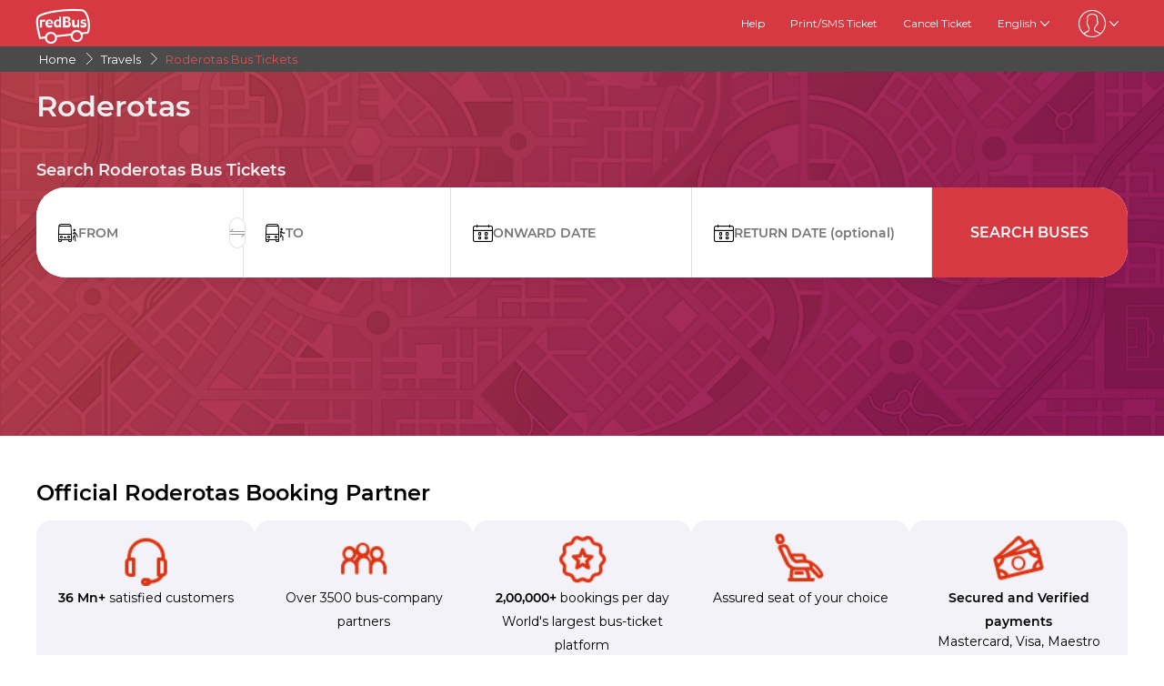

--- FILE ---
content_type: text/html; charset=utf-8
request_url: https://www.redbus.com/bus-travels/roderotas
body_size: 10575
content:
<!DOCTYPE html>
        <html lang="en">
        <head>
               <title>Roderotas Bus Tickets Online | Roderotas bus schedule, fare, and routes</title>
               <link rel="canonical" href="https://www.redbus.com/bus-travels/roderotas">
               <meta http-equiv="content-type" content="text/html; charset=UTF-8">
               <meta name="viewport" content="initial-scale=1.0">
               <meta name="description" content=" Book Roderotas tickets online on redBus. Over 180 million bus trips are booked using redBus by 23+ million travelers. Check Roderotas bus timings, bus fare, and routes!.">
               <meta name="classification" content="Travel">
               
                <meta property="og:type" content="website" />
                <meta property="og:description" content=" Book Roderotas tickets online on redBus. Over 180 million bus trips are booked using redBus by 23+ million travelers. Check Roderotas bus timings, bus fare, and routes!.">
                <meta property="og:site_name" content="redBus" />
                <meta property="og:image" content="https://www.redbus.id/seoassets/redbus_logo.png">
                <meta property="og:image:type" content="image/png" />
                <meta property="og:image:width" content="200" />
                <meta property="og:image:height" content="200" />
                <meta property="og:url" content="https://www.redbus.com/red-bus/bus-travels/roderotas">
                <meta property="og:title" content="Roderotas Bus Tickets Online | Roderotas bus schedule, fare, and routes">
                <meta name="robots" content="index, follow">
                
                <link rel="shortcut icon" type="image/ico" href="/seoassets/favicon.ico">
                <link rel="preload" href="/seoassets/fonts/Montserrat-Regular.woff2" as="font" type="font/woff2" crossorigin>
                <link rel="preload" href="/seoassets/fonts/Montserrat-SemiBold.woff2" as="font" type="font/woff2" crossorigin>
                <link rel="preload" as="font" href="/seoassets/fonts/icomoon.woff?ge98hm" type="font/woff2" crossorigin="anonymous">
                <link rel="preload stylesheet" as="style" href="/seoassets/dcr_operators.css?v=1758625855637">
                <link rel="preconnect" href="https://s1.rdbuz.com">
                <link rel="preconnect" href="https://s2.rdbuz.com">
                <link rel="preconnect" href="https://s3.rdbuz.com">
                <script src="/seoassets/dcr_operators.js?v=1758625855637" defer></script>
                <style>*{margin:0;padding:0;font-family:Montserrat,sans-serif}html{scroll-behavior:smooth;}#c_scrollToTop{position:fixed;right:10px;bottom:10px;z-index:9999;cursor:pointer;width:50px;height:50px;background-color:#3498db;text-indent:-9999px;display:none;-webkit-border-radius:60px;-moz-border-radius:60px;border-radius:60px}#c_scrollToTop>span{position:absolute;top:50%;left:50%;margin-left:-8px;margin-top:-12px;height:0;width:0;border:8px solid transparent;border-bottom-color:#fff}</style>
                
                
                
                
                <style>
                    .sr_only {
                        position: absolute;
                        width: 1px;
                        height: 1px;
                        padding: 0;
                        margin: -1px;
                        overflow: hidden;
                        clip: rect(0, 0, 0, 0);
                        white-space: nowrap;
                        border-width: 0;
                    }
                </style>
        </head>
        <body>
            <div id="root"><div><div class="D121_header_wrapper"><header class="D121_header"><div class="D121_header_container"><div class="head-wrap"><a href="https://www.redbus.com/" title="redBus_home" class="D121_redbus_home_anchor"> <i class="icon icon-redBus_Logo D121_logo_main"></i> </a><nav class="D121_product_nav mob-hide"></nav><nav class="D121_options_nav options-nav mob-hide"><a class="D121_options_nav_a" href="https://www.redbus.com/info/redcare"> <!-- -->Help<!-- --> </a><a class="D121_options_nav_a" href="https://www.redbus.com/Home/PrintTicket"> <!-- -->Print/SMS Ticket<!-- --> </a><a class="D121_options_nav_a" href="https://www.redbus.com/Cancellation"> <!-- -->Cancel Ticket<!-- --> </a><span class="D121_options_nav_a">English<i class="icon icon-down D121_icon_down"></i></span><span class="D121_options_nav_a"><i class="icon D121_icon_userlogo icon-userprofile"></i><i class="icon icon-down D121_icon_down"></i></span></nav><div id="D121_dropPopover" class="D121_dropPopover "></div><div id="D121_signupDrop" class="D121_signupDrop "></div></div></div></header></div><div class="C122_breadCrumb"><nav aria-label="Breadcrumb" class="C122_headerContainer"><ol itemscope="" itemType="https://schema.org/BreadcrumbList"><li itemProp="itemListElement" itemscope="" itemType="https://schema.org/ListItem"><a itemProp="item" href="https://www.redbus.com/"><span itemProp="name">Home</span></a><span class="DC122_arrow"><i class="icon icon-right"></i></span><meta itemProp="position" content="1"/></li><li itemProp="itemListElement" itemscope="" itemType="https://schema.org/ListItem"><a itemProp="item" href="/bus-travels/operators-directory"><span itemProp="name">Travels</span></a><span class="DC122_arrow"><i class="icon icon-right"></i></span><meta itemProp="position" content="2"/></li><li itemProp="itemListElement" itemscope="" itemType="https://schema.org/ListItem"><span itemProp="name">Roderotas Bus Tickets</span><meta itemProp="position" content="3"/></li></ol><div class="C122_fareStarts"></div></nav></div><div class="D120_wrap_v2" style="background-image:url(&quot;https://s3.rdbuz.com/Images/carousel/Hero_Tweak.png&quot;);background-position-y:bottom"><div class="D120_search_container_v2"><div class="D120_search_h1_wrap_v2"><h1 class ="D120_search_h1 D120_default"  id ="toc_id_2"> Roderotas </h1></div><div style="height:32px" id="D120_ratings" class="DC120_wrapper"></div><div class="D120_search_h2_wrap_v2 D120_default"><h2 class ="D120_subheading"  > Search Roderotas Bus Tickets </h2></div><div class="D120_search_widget_v2" id="DC120_sw_main"><div class="D120_search_input_wrap_v2"> <span class="D120_icon_input_v2 icon icon-source"></span><div class="autocomplete_wrap"><label class="sr_only" for="txtSource">FROM</label><input type="text" autoComplete="off" id="txtSource" placeholder="FROM" class="autoselect_input_blur" required="" size="16" value=""/></div><input type="hidden" id="srcid"/><div class="swap-SD"><i class="icon icon-doublearrow D120_swap"></i></div></div><div class="D120_search_input_wrap_v2"> <span class="D120_icon_input_v2 icon icon-desti"></span><div class="autocomplete_wrap"><label class="sr_only" for="txtDestination">TO</label><input type="text" autoComplete="off" id="txtDestination" placeholder="TO" class="autoselect_input_blur" required="" size="16" value=""/></div><input type="hidden" id="destid"/></div><div class="D120_search_input_wrap_v2"><span class="icon icon-calender-new iconcustom D120_icon_input_v2"></span><label class="sr_only" for="txtOnwardCalendar">ONWARD DATE</label><input type="text" id="txtOnwardCalendar" autoComplete="off" placeholder="ONWARD DATE" value=""/><div id="onward" style="position:absolute;top:101px;left:0px;width:360px;z-index:9999"><div class="calwid__wrap hide"><div class="calwid__header"><button class="calwid__btn-prev-month" disabled=""><svg height="16px" xmlns="http://www.w3.org/2000/svg" viewBox="0 0 100 100" style="fill:rgb(35, 31, 32)"><path d="M74.67,100a2.49,2.49,0,0,1-1.77-.73L28,54.37a6,6,0,0,1,0-8.49l45-45a2.5,2.5,0,0,1,3.54,3.54l-45,45a1,1,0,0,0,0,1.42L76.44,95.74A2.5,2.5,0,0,1,74.67,100Z"></path></svg></button><span class="calwid__year-month">Nov 2025</span><button class="calwid__btn-next-month"><svg height="16px" xmlns="http://www.w3.org/2000/svg" viewBox="0 0 100 100" style="fill:rgb(35, 31, 32)"><path d="M25.53,0.13A2.49,2.49,0,0,1,27.3.86L72.21,45.77a6,6,0,0,1,0,8.49l-45,45a2.5,2.5,0,1,1-3.54-3.54l45-45a1,1,0,0,0,0-1.42L23.76,4.39A2.5,2.5,0,0,1,25.53.13Z"></path></svg></button></div><div class="calwid__day__names-grid"><span class="calwid__day-header">Mon</span><span class="calwid__day-header">Tue</span><span class="calwid__day-header">Wed</span><span class="calwid__day-header">Thu</span><span class="calwid__day-header">Fri</span><span class="calwid__day-header">Sat</span><span class="calwid__day-header">Sun</span></div><div class="calwid__days-grid"><span class="calwid__day empty"></span><span class="calwid__day empty"></span><span class="calwid__day empty"></span><span class="calwid__day empty"></span><span class="calwid__day empty"></span><span class="calwid__day today selected" data-date="2025-11-01">1</span><span class="calwid__day weekend-day " data-date="2025-11-02">2</span><span class="calwid__day  " data-date="2025-11-03">3</span><span class="calwid__day  " data-date="2025-11-04">4</span><span class="calwid__day  " data-date="2025-11-05">5</span><span class="calwid__day  " data-date="2025-11-06">6</span><span class="calwid__day  " data-date="2025-11-07">7</span><span class="calwid__day weekend-day " data-date="2025-11-08">8</span><span class="calwid__day weekend-day " data-date="2025-11-09">9</span><span class="calwid__day  " data-date="2025-11-10">10</span><span class="calwid__day  " data-date="2025-11-11">11</span><span class="calwid__day  " data-date="2025-11-12">12</span><span class="calwid__day  " data-date="2025-11-13">13</span><span class="calwid__day  " data-date="2025-11-14">14</span><span class="calwid__day weekend-day " data-date="2025-11-15">15</span><span class="calwid__day weekend-day " data-date="2025-11-16">16</span><span class="calwid__day  " data-date="2025-11-17">17</span><span class="calwid__day  " data-date="2025-11-18">18</span><span class="calwid__day  " data-date="2025-11-19">19</span><span class="calwid__day  " data-date="2025-11-20">20</span><span class="calwid__day  " data-date="2025-11-21">21</span><span class="calwid__day weekend-day " data-date="2025-11-22">22</span><span class="calwid__day weekend-day " data-date="2025-11-23">23</span><span class="calwid__day  " data-date="2025-11-24">24</span><span class="calwid__day  " data-date="2025-11-25">25</span><span class="calwid__day  " data-date="2025-11-26">26</span><span class="calwid__day  " data-date="2025-11-27">27</span><span class="calwid__day  " data-date="2025-11-28">28</span><span class="calwid__day weekend-day " data-date="2025-11-29">29</span><span class="calwid__day weekend-day " data-date="2025-11-30">30</span></div></div></div></div><div class="D120_search_input_wrap_v2"><span class="icon icon-calender-new iconcustom D120_icon_input_v2"></span><label class="sr_only" for="txtReturnCalendar">RETURN DATE</label><input type="text" id="txtReturnCalendar" autoComplete="off" placeholder="RETURN DATE (optional)"/><div id="return" style="position:absolute;top:101px;left:0px;width:360px;z-index:9999"><div class="calwid__wrap hide"><div class="calwid__header"><button class="calwid__btn-prev-month" disabled=""><svg height="16px" xmlns="http://www.w3.org/2000/svg" viewBox="0 0 100 100" style="fill:rgb(35, 31, 32)"><path d="M74.67,100a2.49,2.49,0,0,1-1.77-.73L28,54.37a6,6,0,0,1,0-8.49l45-45a2.5,2.5,0,0,1,3.54,3.54l-45,45a1,1,0,0,0,0,1.42L76.44,95.74A2.5,2.5,0,0,1,74.67,100Z"></path></svg></button><span class="calwid__year-month">Nov 2025</span><button class="calwid__btn-next-month"><svg height="16px" xmlns="http://www.w3.org/2000/svg" viewBox="0 0 100 100" style="fill:rgb(35, 31, 32)"><path d="M25.53,0.13A2.49,2.49,0,0,1,27.3.86L72.21,45.77a6,6,0,0,1,0,8.49l-45,45a2.5,2.5,0,1,1-3.54-3.54l45-45a1,1,0,0,0,0-1.42L23.76,4.39A2.5,2.5,0,0,1,25.53.13Z"></path></svg></button></div><div class="calwid__day__names-grid"><span class="calwid__day-header">Mon</span><span class="calwid__day-header">Tue</span><span class="calwid__day-header">Wed</span><span class="calwid__day-header">Thu</span><span class="calwid__day-header">Fri</span><span class="calwid__day-header">Sat</span><span class="calwid__day-header">Sun</span></div><div class="calwid__days-grid"><span class="calwid__day empty"></span><span class="calwid__day empty"></span><span class="calwid__day empty"></span><span class="calwid__day empty"></span><span class="calwid__day empty"></span><span class="calwid__day today selected" data-date="2025-11-01">1</span><span class="calwid__day weekend-day " data-date="2025-11-02">2</span><span class="calwid__day  " data-date="2025-11-03">3</span><span class="calwid__day  " data-date="2025-11-04">4</span><span class="calwid__day  " data-date="2025-11-05">5</span><span class="calwid__day  " data-date="2025-11-06">6</span><span class="calwid__day  " data-date="2025-11-07">7</span><span class="calwid__day weekend-day " data-date="2025-11-08">8</span><span class="calwid__day weekend-day " data-date="2025-11-09">9</span><span class="calwid__day  " data-date="2025-11-10">10</span><span class="calwid__day  " data-date="2025-11-11">11</span><span class="calwid__day  " data-date="2025-11-12">12</span><span class="calwid__day  " data-date="2025-11-13">13</span><span class="calwid__day  " data-date="2025-11-14">14</span><span class="calwid__day weekend-day " data-date="2025-11-15">15</span><span class="calwid__day weekend-day " data-date="2025-11-16">16</span><span class="calwid__day  " data-date="2025-11-17">17</span><span class="calwid__day  " data-date="2025-11-18">18</span><span class="calwid__day  " data-date="2025-11-19">19</span><span class="calwid__day  " data-date="2025-11-20">20</span><span class="calwid__day  " data-date="2025-11-21">21</span><span class="calwid__day weekend-day " data-date="2025-11-22">22</span><span class="calwid__day weekend-day " data-date="2025-11-23">23</span><span class="calwid__day  " data-date="2025-11-24">24</span><span class="calwid__day  " data-date="2025-11-25">25</span><span class="calwid__day  " data-date="2025-11-26">26</span><span class="calwid__day  " data-date="2025-11-27">27</span><span class="calwid__day  " data-date="2025-11-28">28</span><span class="calwid__day weekend-day " data-date="2025-11-29">29</span><span class="calwid__day weekend-day " data-date="2025-11-30">30</span></div></div></div></div><button class="D120_search_btn_v2 searchBuses"> <!-- -->Search Buses<!-- --> </button></div></div></div><div class="DC_221_data_wrap"><div><h2 class ="D221_heading"  id ="toc_id_3"> Official Roderotas Booking partner </h2></div><div class="DC221_layout"><div class="DC_221_data"><img src="https://s1.rdbuz.com/seo/image/support.webp" loading="lazy" width="auto" height="60" alt="&lt;strong&gt;36 Mn+&lt;/strong&gt; satisfied customers"/><div class="DC_221_text"><p><strong>36 Mn+</strong> satisfied customers</p></div></div><div class="DC_221_data"><img src="https://s1.rdbuz.com/seo/image/group.webp" loading="lazy" width="auto" height="60" alt="Over 3500 bus-company partners"/><div class="DC_221_text"><p>Over 3500 bus-company partners</p></div></div><div class="DC_221_data"><img src="https://s1.rdbuz.com/seo/image/offers.webp" loading="lazy" width="auto" height="60" alt="&lt;strong&gt;2,00,000+&lt;/strong&gt; bookings per day&lt;br&gt;World&#x27;s largest bus-ticket platform"/><div class="DC_221_text"><p><strong>2,00,000+</strong> bookings per day<br>World's largest bus-ticket platform</p></div></div><div class="DC_221_data"><img src="https://s1.rdbuz.com/seo/image/rec_seat.webp" loading="lazy" width="auto" height="60" alt="Assured seat of your choice"/><div class="DC_221_text"><p>Assured seat of your choice</p></div></div><div class="DC_221_data"><img src="https://s1.rdbuz.com/seo/image/payment.webp" loading="lazy" width="auto" height="60" alt="&lt;strong&gt;Secured and Verified payments&lt;/strong&gt;"/><div class="DC_221_text"><p><strong>Secured and Verified payments</strong></p><div class="MC_221_pay_wrap"><span>mastercard<!-- -->, </span><span>visa<!-- -->, </span><span>maestro</span></div></div></div></div></div><div class="D117_main D117_container"><div><h2 class ="D117_table_h2"  id ="toc_id_4"> Roderotas Bus Routes & Timings </h2></div><div class="route_link"><div class="route_details"><a href="/bus-ticket/an-polis-to-franca" class="route" title="Anápolis to Franca">Anápolis to Franca</a><p><span>From<!-- --> </span><span class="fare">EUR<!-- --> <!-- -->27.60</span></p></div><div class="row2 D117_td" id="D117_table_column_0"><span class="totalRoutes">1<!-- --> <!-- -->bus options</span><span class="totalRoutes">First Bus<!-- --> : <strong>20:30</strong></span><span class="totalRoutes">Last Bus<!-- --> : <strong>20:30</strong></span><span class="book_now" id="time-btn-40">BOOK NOW</span><div id="calendar40" style="position:absolute;width:360px;z-index:9999;right:-1px"><div class="calwid__wrap hide"><div class="calwid__header"><button class="calwid__btn-prev-month" disabled=""><svg height="16px" xmlns="http://www.w3.org/2000/svg" viewBox="0 0 100 100" style="fill:rgb(35, 31, 32)"><path d="M74.67,100a2.49,2.49,0,0,1-1.77-.73L28,54.37a6,6,0,0,1,0-8.49l45-45a2.5,2.5,0,0,1,3.54,3.54l-45,45a1,1,0,0,0,0,1.42L76.44,95.74A2.5,2.5,0,0,1,74.67,100Z"></path></svg></button><span class="calwid__year-month">Nov 2025</span><button class="calwid__btn-next-month"><svg height="16px" xmlns="http://www.w3.org/2000/svg" viewBox="0 0 100 100" style="fill:rgb(35, 31, 32)"><path d="M25.53,0.13A2.49,2.49,0,0,1,27.3.86L72.21,45.77a6,6,0,0,1,0,8.49l-45,45a2.5,2.5,0,1,1-3.54-3.54l45-45a1,1,0,0,0,0-1.42L23.76,4.39A2.5,2.5,0,0,1,25.53.13Z"></path></svg></button></div><div class="calwid__day__names-grid"><span class="calwid__day-header">Mon</span><span class="calwid__day-header">Tue</span><span class="calwid__day-header">Wed</span><span class="calwid__day-header">Thu</span><span class="calwid__day-header">Fri</span><span class="calwid__day-header">Sat</span><span class="calwid__day-header">Sun</span></div><div class="calwid__days-grid"><span class="calwid__day empty"></span><span class="calwid__day empty"></span><span class="calwid__day empty"></span><span class="calwid__day empty"></span><span class="calwid__day empty"></span><span class="calwid__day today selected" data-date="2025-11-01">1</span><span class="calwid__day weekend-day " data-date="2025-11-02">2</span><span class="calwid__day  " data-date="2025-11-03">3</span><span class="calwid__day  " data-date="2025-11-04">4</span><span class="calwid__day  " data-date="2025-11-05">5</span><span class="calwid__day  " data-date="2025-11-06">6</span><span class="calwid__day  " data-date="2025-11-07">7</span><span class="calwid__day weekend-day " data-date="2025-11-08">8</span><span class="calwid__day weekend-day " data-date="2025-11-09">9</span><span class="calwid__day  " data-date="2025-11-10">10</span><span class="calwid__day  " data-date="2025-11-11">11</span><span class="calwid__day  " data-date="2025-11-12">12</span><span class="calwid__day  " data-date="2025-11-13">13</span><span class="calwid__day  " data-date="2025-11-14">14</span><span class="calwid__day weekend-day " data-date="2025-11-15">15</span><span class="calwid__day weekend-day " data-date="2025-11-16">16</span><span class="calwid__day  " data-date="2025-11-17">17</span><span class="calwid__day  " data-date="2025-11-18">18</span><span class="calwid__day  " data-date="2025-11-19">19</span><span class="calwid__day  " data-date="2025-11-20">20</span><span class="calwid__day  " data-date="2025-11-21">21</span><span class="calwid__day weekend-day " data-date="2025-11-22">22</span><span class="calwid__day weekend-day " data-date="2025-11-23">23</span><span class="calwid__day  " data-date="2025-11-24">24</span><span class="calwid__day  " data-date="2025-11-25">25</span><span class="calwid__day  " data-date="2025-11-26">26</span><span class="calwid__day  " data-date="2025-11-27">27</span><span class="calwid__day  " data-date="2025-11-28">28</span><span class="calwid__day weekend-day " data-date="2025-11-29">29</span><span class="calwid__day weekend-day " data-date="2025-11-30">30</span></div></div></div></div><script type="application/ld+json">{"@context":"http://schema.org","@type":"BusTrip","departureBusStop":{"@type":"BusStop","name":"Anápolis"},"arrivalBusStop":{"@type":"BusStop","name":"Franca"},"provider":{"@type":"Organization","name":"Roderotas"}}</script></div><div class="route_link"><div class="route_details"><a href="/bus-ticket/piracanjuba-to-caldas-novas" class="route" title="Piracanjuba to Caldas Novas">Piracanjuba to Caldas Novas</a><p><span>From<!-- --> </span><span class="fare">EUR<!-- --> <!-- -->2.94</span></p></div><div class="row2 D117_td" id="D117_table_column_1"><span class="totalRoutes">1<!-- --> <!-- -->bus options</span><span class="totalRoutes">First Bus<!-- --> : <strong>09:00</strong></span><span class="totalRoutes">Last Bus<!-- --> : <strong>09:00</strong></span><span class="book_now" id="time-btn-41">BOOK NOW</span><div id="calendar41" style="position:absolute;width:360px;z-index:9999;right:-1px"><div class="calwid__wrap hide"><div class="calwid__header"><button class="calwid__btn-prev-month" disabled=""><svg height="16px" xmlns="http://www.w3.org/2000/svg" viewBox="0 0 100 100" style="fill:rgb(35, 31, 32)"><path d="M74.67,100a2.49,2.49,0,0,1-1.77-.73L28,54.37a6,6,0,0,1,0-8.49l45-45a2.5,2.5,0,0,1,3.54,3.54l-45,45a1,1,0,0,0,0,1.42L76.44,95.74A2.5,2.5,0,0,1,74.67,100Z"></path></svg></button><span class="calwid__year-month">Nov 2025</span><button class="calwid__btn-next-month"><svg height="16px" xmlns="http://www.w3.org/2000/svg" viewBox="0 0 100 100" style="fill:rgb(35, 31, 32)"><path d="M25.53,0.13A2.49,2.49,0,0,1,27.3.86L72.21,45.77a6,6,0,0,1,0,8.49l-45,45a2.5,2.5,0,1,1-3.54-3.54l45-45a1,1,0,0,0,0-1.42L23.76,4.39A2.5,2.5,0,0,1,25.53.13Z"></path></svg></button></div><div class="calwid__day__names-grid"><span class="calwid__day-header">Mon</span><span class="calwid__day-header">Tue</span><span class="calwid__day-header">Wed</span><span class="calwid__day-header">Thu</span><span class="calwid__day-header">Fri</span><span class="calwid__day-header">Sat</span><span class="calwid__day-header">Sun</span></div><div class="calwid__days-grid"><span class="calwid__day empty"></span><span class="calwid__day empty"></span><span class="calwid__day empty"></span><span class="calwid__day empty"></span><span class="calwid__day empty"></span><span class="calwid__day today selected" data-date="2025-11-01">1</span><span class="calwid__day weekend-day " data-date="2025-11-02">2</span><span class="calwid__day  " data-date="2025-11-03">3</span><span class="calwid__day  " data-date="2025-11-04">4</span><span class="calwid__day  " data-date="2025-11-05">5</span><span class="calwid__day  " data-date="2025-11-06">6</span><span class="calwid__day  " data-date="2025-11-07">7</span><span class="calwid__day weekend-day " data-date="2025-11-08">8</span><span class="calwid__day weekend-day " data-date="2025-11-09">9</span><span class="calwid__day  " data-date="2025-11-10">10</span><span class="calwid__day  " data-date="2025-11-11">11</span><span class="calwid__day  " data-date="2025-11-12">12</span><span class="calwid__day  " data-date="2025-11-13">13</span><span class="calwid__day  " data-date="2025-11-14">14</span><span class="calwid__day weekend-day " data-date="2025-11-15">15</span><span class="calwid__day weekend-day " data-date="2025-11-16">16</span><span class="calwid__day  " data-date="2025-11-17">17</span><span class="calwid__day  " data-date="2025-11-18">18</span><span class="calwid__day  " data-date="2025-11-19">19</span><span class="calwid__day  " data-date="2025-11-20">20</span><span class="calwid__day  " data-date="2025-11-21">21</span><span class="calwid__day weekend-day " data-date="2025-11-22">22</span><span class="calwid__day weekend-day " data-date="2025-11-23">23</span><span class="calwid__day  " data-date="2025-11-24">24</span><span class="calwid__day  " data-date="2025-11-25">25</span><span class="calwid__day  " data-date="2025-11-26">26</span><span class="calwid__day  " data-date="2025-11-27">27</span><span class="calwid__day  " data-date="2025-11-28">28</span><span class="calwid__day weekend-day " data-date="2025-11-29">29</span><span class="calwid__day weekend-day " data-date="2025-11-30">30</span></div></div></div></div><script type="application/ld+json">{"@context":"http://schema.org","@type":"BusTrip","departureBusStop":{"@type":"BusStop","name":"Piracanjuba"},"arrivalBusStop":{"@type":"BusStop","name":"Caldas Novas"},"provider":{"@type":"Organization","name":"Roderotas"}}</script></div><div class="route_link"><div class="route_details"><a href="/bus-ticket/itumbiara-to-ourinhos" class="route" title="Itumbiara to Ourinhos">Itumbiara to Ourinhos</a><p><span>From<!-- --> </span><span class="fare">EUR<!-- --> <!-- -->19.40</span></p></div><div class="row2 D117_td" id="D117_table_column_2"><span class="totalRoutes">1<!-- --> <!-- -->bus options</span><span class="totalRoutes">First Bus<!-- --> : <strong>01:00</strong></span><span class="totalRoutes">Last Bus<!-- --> : <strong>01:00</strong></span><span class="book_now" id="time-btn-42">BOOK NOW</span><div id="calendar42" style="position:absolute;width:360px;z-index:9999;right:-1px"><div class="calwid__wrap hide"><div class="calwid__header"><button class="calwid__btn-prev-month" disabled=""><svg height="16px" xmlns="http://www.w3.org/2000/svg" viewBox="0 0 100 100" style="fill:rgb(35, 31, 32)"><path d="M74.67,100a2.49,2.49,0,0,1-1.77-.73L28,54.37a6,6,0,0,1,0-8.49l45-45a2.5,2.5,0,0,1,3.54,3.54l-45,45a1,1,0,0,0,0,1.42L76.44,95.74A2.5,2.5,0,0,1,74.67,100Z"></path></svg></button><span class="calwid__year-month">Nov 2025</span><button class="calwid__btn-next-month"><svg height="16px" xmlns="http://www.w3.org/2000/svg" viewBox="0 0 100 100" style="fill:rgb(35, 31, 32)"><path d="M25.53,0.13A2.49,2.49,0,0,1,27.3.86L72.21,45.77a6,6,0,0,1,0,8.49l-45,45a2.5,2.5,0,1,1-3.54-3.54l45-45a1,1,0,0,0,0-1.42L23.76,4.39A2.5,2.5,0,0,1,25.53.13Z"></path></svg></button></div><div class="calwid__day__names-grid"><span class="calwid__day-header">Mon</span><span class="calwid__day-header">Tue</span><span class="calwid__day-header">Wed</span><span class="calwid__day-header">Thu</span><span class="calwid__day-header">Fri</span><span class="calwid__day-header">Sat</span><span class="calwid__day-header">Sun</span></div><div class="calwid__days-grid"><span class="calwid__day empty"></span><span class="calwid__day empty"></span><span class="calwid__day empty"></span><span class="calwid__day empty"></span><span class="calwid__day empty"></span><span class="calwid__day today selected" data-date="2025-11-01">1</span><span class="calwid__day weekend-day " data-date="2025-11-02">2</span><span class="calwid__day  " data-date="2025-11-03">3</span><span class="calwid__day  " data-date="2025-11-04">4</span><span class="calwid__day  " data-date="2025-11-05">5</span><span class="calwid__day  " data-date="2025-11-06">6</span><span class="calwid__day  " data-date="2025-11-07">7</span><span class="calwid__day weekend-day " data-date="2025-11-08">8</span><span class="calwid__day weekend-day " data-date="2025-11-09">9</span><span class="calwid__day  " data-date="2025-11-10">10</span><span class="calwid__day  " data-date="2025-11-11">11</span><span class="calwid__day  " data-date="2025-11-12">12</span><span class="calwid__day  " data-date="2025-11-13">13</span><span class="calwid__day  " data-date="2025-11-14">14</span><span class="calwid__day weekend-day " data-date="2025-11-15">15</span><span class="calwid__day weekend-day " data-date="2025-11-16">16</span><span class="calwid__day  " data-date="2025-11-17">17</span><span class="calwid__day  " data-date="2025-11-18">18</span><span class="calwid__day  " data-date="2025-11-19">19</span><span class="calwid__day  " data-date="2025-11-20">20</span><span class="calwid__day  " data-date="2025-11-21">21</span><span class="calwid__day weekend-day " data-date="2025-11-22">22</span><span class="calwid__day weekend-day " data-date="2025-11-23">23</span><span class="calwid__day  " data-date="2025-11-24">24</span><span class="calwid__day  " data-date="2025-11-25">25</span><span class="calwid__day  " data-date="2025-11-26">26</span><span class="calwid__day  " data-date="2025-11-27">27</span><span class="calwid__day  " data-date="2025-11-28">28</span><span class="calwid__day weekend-day " data-date="2025-11-29">29</span><span class="calwid__day weekend-day " data-date="2025-11-30">30</span></div></div></div></div><script type="application/ld+json">{"@context":"http://schema.org","@type":"BusTrip","departureBusStop":{"@type":"BusStop","name":"Itumbiara"},"arrivalBusStop":{"@type":"BusStop","name":"Ourinhos"},"provider":{"@type":"Organization","name":"Roderotas"}}</script></div><div class="route_link"><div class="route_details"><a href="/bus-ticket/frutal-to-goiatuba" class="route" title="Frutal to Goiatuba">Frutal to Goiatuba</a><p><span>From<!-- --> </span><span class="fare">EUR<!-- --> <!-- -->18.13</span></p></div><div class="row2 D117_td" id="D117_table_column_3"><span class="totalRoutes">1<!-- --> <!-- -->bus options</span><span class="totalRoutes">First Bus<!-- --> : <strong>03:00</strong></span><span class="totalRoutes">Last Bus<!-- --> : <strong>03:00</strong></span><span class="book_now" id="time-btn-43">BOOK NOW</span><div id="calendar43" style="position:absolute;width:360px;z-index:9999;right:-1px"><div class="calwid__wrap hide"><div class="calwid__header"><button class="calwid__btn-prev-month" disabled=""><svg height="16px" xmlns="http://www.w3.org/2000/svg" viewBox="0 0 100 100" style="fill:rgb(35, 31, 32)"><path d="M74.67,100a2.49,2.49,0,0,1-1.77-.73L28,54.37a6,6,0,0,1,0-8.49l45-45a2.5,2.5,0,0,1,3.54,3.54l-45,45a1,1,0,0,0,0,1.42L76.44,95.74A2.5,2.5,0,0,1,74.67,100Z"></path></svg></button><span class="calwid__year-month">Nov 2025</span><button class="calwid__btn-next-month"><svg height="16px" xmlns="http://www.w3.org/2000/svg" viewBox="0 0 100 100" style="fill:rgb(35, 31, 32)"><path d="M25.53,0.13A2.49,2.49,0,0,1,27.3.86L72.21,45.77a6,6,0,0,1,0,8.49l-45,45a2.5,2.5,0,1,1-3.54-3.54l45-45a1,1,0,0,0,0-1.42L23.76,4.39A2.5,2.5,0,0,1,25.53.13Z"></path></svg></button></div><div class="calwid__day__names-grid"><span class="calwid__day-header">Mon</span><span class="calwid__day-header">Tue</span><span class="calwid__day-header">Wed</span><span class="calwid__day-header">Thu</span><span class="calwid__day-header">Fri</span><span class="calwid__day-header">Sat</span><span class="calwid__day-header">Sun</span></div><div class="calwid__days-grid"><span class="calwid__day empty"></span><span class="calwid__day empty"></span><span class="calwid__day empty"></span><span class="calwid__day empty"></span><span class="calwid__day empty"></span><span class="calwid__day today selected" data-date="2025-11-01">1</span><span class="calwid__day weekend-day " data-date="2025-11-02">2</span><span class="calwid__day  " data-date="2025-11-03">3</span><span class="calwid__day  " data-date="2025-11-04">4</span><span class="calwid__day  " data-date="2025-11-05">5</span><span class="calwid__day  " data-date="2025-11-06">6</span><span class="calwid__day  " data-date="2025-11-07">7</span><span class="calwid__day weekend-day " data-date="2025-11-08">8</span><span class="calwid__day weekend-day " data-date="2025-11-09">9</span><span class="calwid__day  " data-date="2025-11-10">10</span><span class="calwid__day  " data-date="2025-11-11">11</span><span class="calwid__day  " data-date="2025-11-12">12</span><span class="calwid__day  " data-date="2025-11-13">13</span><span class="calwid__day  " data-date="2025-11-14">14</span><span class="calwid__day weekend-day " data-date="2025-11-15">15</span><span class="calwid__day weekend-day " data-date="2025-11-16">16</span><span class="calwid__day  " data-date="2025-11-17">17</span><span class="calwid__day  " data-date="2025-11-18">18</span><span class="calwid__day  " data-date="2025-11-19">19</span><span class="calwid__day  " data-date="2025-11-20">20</span><span class="calwid__day  " data-date="2025-11-21">21</span><span class="calwid__day weekend-day " data-date="2025-11-22">22</span><span class="calwid__day weekend-day " data-date="2025-11-23">23</span><span class="calwid__day  " data-date="2025-11-24">24</span><span class="calwid__day  " data-date="2025-11-25">25</span><span class="calwid__day  " data-date="2025-11-26">26</span><span class="calwid__day  " data-date="2025-11-27">27</span><span class="calwid__day  " data-date="2025-11-28">28</span><span class="calwid__day weekend-day " data-date="2025-11-29">29</span><span class="calwid__day weekend-day " data-date="2025-11-30">30</span></div></div></div></div><script type="application/ld+json">{"@context":"http://schema.org","@type":"BusTrip","departureBusStop":{"@type":"BusStop","name":"Frutal"},"arrivalBusStop":{"@type":"BusStop","name":"Goiatuba"},"provider":{"@type":"Organization","name":"Roderotas"}}</script></div><div class="route_link"><div class="route_details"><a href="/bus-ticket/iturama-to-uberl-ndia" class="route" title="Iturama to Uberlândia">Iturama to Uberlândia</a><p><span>From<!-- --> </span><span class="fare">EUR<!-- --> <!-- -->12.53</span></p></div><div class="row2 D117_td" id="D117_table_column_4"><span class="totalRoutes">1<!-- --> <!-- -->bus options</span><span class="totalRoutes">First Bus<!-- --> : <strong>15:30</strong></span><span class="totalRoutes">Last Bus<!-- --> : <strong>15:30</strong></span><span class="book_now" id="time-btn-44">BOOK NOW</span><div id="calendar44" style="position:absolute;width:360px;z-index:9999;right:-1px"><div class="calwid__wrap hide"><div class="calwid__header"><button class="calwid__btn-prev-month" disabled=""><svg height="16px" xmlns="http://www.w3.org/2000/svg" viewBox="0 0 100 100" style="fill:rgb(35, 31, 32)"><path d="M74.67,100a2.49,2.49,0,0,1-1.77-.73L28,54.37a6,6,0,0,1,0-8.49l45-45a2.5,2.5,0,0,1,3.54,3.54l-45,45a1,1,0,0,0,0,1.42L76.44,95.74A2.5,2.5,0,0,1,74.67,100Z"></path></svg></button><span class="calwid__year-month">Nov 2025</span><button class="calwid__btn-next-month"><svg height="16px" xmlns="http://www.w3.org/2000/svg" viewBox="0 0 100 100" style="fill:rgb(35, 31, 32)"><path d="M25.53,0.13A2.49,2.49,0,0,1,27.3.86L72.21,45.77a6,6,0,0,1,0,8.49l-45,45a2.5,2.5,0,1,1-3.54-3.54l45-45a1,1,0,0,0,0-1.42L23.76,4.39A2.5,2.5,0,0,1,25.53.13Z"></path></svg></button></div><div class="calwid__day__names-grid"><span class="calwid__day-header">Mon</span><span class="calwid__day-header">Tue</span><span class="calwid__day-header">Wed</span><span class="calwid__day-header">Thu</span><span class="calwid__day-header">Fri</span><span class="calwid__day-header">Sat</span><span class="calwid__day-header">Sun</span></div><div class="calwid__days-grid"><span class="calwid__day empty"></span><span class="calwid__day empty"></span><span class="calwid__day empty"></span><span class="calwid__day empty"></span><span class="calwid__day empty"></span><span class="calwid__day today selected" data-date="2025-11-01">1</span><span class="calwid__day weekend-day " data-date="2025-11-02">2</span><span class="calwid__day  " data-date="2025-11-03">3</span><span class="calwid__day  " data-date="2025-11-04">4</span><span class="calwid__day  " data-date="2025-11-05">5</span><span class="calwid__day  " data-date="2025-11-06">6</span><span class="calwid__day  " data-date="2025-11-07">7</span><span class="calwid__day weekend-day " data-date="2025-11-08">8</span><span class="calwid__day weekend-day " data-date="2025-11-09">9</span><span class="calwid__day  " data-date="2025-11-10">10</span><span class="calwid__day  " data-date="2025-11-11">11</span><span class="calwid__day  " data-date="2025-11-12">12</span><span class="calwid__day  " data-date="2025-11-13">13</span><span class="calwid__day  " data-date="2025-11-14">14</span><span class="calwid__day weekend-day " data-date="2025-11-15">15</span><span class="calwid__day weekend-day " data-date="2025-11-16">16</span><span class="calwid__day  " data-date="2025-11-17">17</span><span class="calwid__day  " data-date="2025-11-18">18</span><span class="calwid__day  " data-date="2025-11-19">19</span><span class="calwid__day  " data-date="2025-11-20">20</span><span class="calwid__day  " data-date="2025-11-21">21</span><span class="calwid__day weekend-day " data-date="2025-11-22">22</span><span class="calwid__day weekend-day " data-date="2025-11-23">23</span><span class="calwid__day  " data-date="2025-11-24">24</span><span class="calwid__day  " data-date="2025-11-25">25</span><span class="calwid__day  " data-date="2025-11-26">26</span><span class="calwid__day  " data-date="2025-11-27">27</span><span class="calwid__day  " data-date="2025-11-28">28</span><span class="calwid__day weekend-day " data-date="2025-11-29">29</span><span class="calwid__day weekend-day " data-date="2025-11-30">30</span></div></div></div></div><script type="application/ld+json">{"@context":"http://schema.org","@type":"BusTrip","departureBusStop":{"@type":"BusStop","name":"Iturama"},"arrivalBusStop":{"@type":"BusStop","name":"Uberlândia"},"provider":{"@type":"Organization","name":"Roderotas"}}</script></div><div class="DC_117_paginationTable"><div class="DC_117_pageTabs DC_117_pageActive">1</div><div class="DC_117_pageTabs ">2</div><div class="DC_117_pageTabs ">3</div><div class="DC_117_pageTabs ">4</div><div class="DC_117_pageTabs ">5</div><div class="DC_117_pageTabs ">6</div><div class="DC_117_pageTabs ">7</div><div class="DC_117_pageTabs ">8</div><div class="DC_117_pageTabs ">9</div><div class="DC_117_pageTabs ">10</div></div></div><article class="D103_main D103_container" style="container-style:[object Object]"><div class="D103_h2"><h2   id ="toc_id_5"> Roderotas Bus Tickets Online </h2></div><div class="D103_p"><p>Buses are one of the best modes of transportations around the world, and when you combine this experience with Roderotas buses, then you’re sure to have a memorable journey. Roderotas is one of the popular bus operators. Roderotas buses are the perfect solution when travelers are looking for a comfortable and safe journey. Booking Roderotas bus tickets online is faster and easier than ever with redBus. Just type your source and destination name, search the buses available, and filter the Roderotas buses. You can find a suitable bus based on your preferred time and get ready for a relaxed trip!</p></div></article><article class="D103_main D103_container" style="container-style:[object Object]"><div class="D103_h2"><h2   id ="toc_id_6"> How to book Roderotas bus tickets with redBus? </h2></div><div class="D103_p"><p>redBus allows you to check the Roderotas bus schedule, bus fare, boarding, and dropping points, and all the amenities offered by Roderotas at one place. Several buses offered by Roderotas connect various cities, towns, popular, and lesser-known destinations. Constantly striving to maintain its quality and comfort that it’s known for, Roderotas is trusted by a large number of travelers from different corners of the world. All you need to do is to select a source and destination, filter the result by Roderotas, and redBus will provide you with an extensive list of buses operated by Roderotas on your selected route.</p></div></article><article class="D103_main D103_container" style="container-style:[object Object]"><div class="D103_h2"><h2   id ="toc_id_7"> Services by Roderotas </h2></div><div class="D103_p"><p>Roderotas offers its services in various cities in the world. Many of the major cities as well as tourist destinations around the globe are covered by Roderotas buses. With excellent timings, cordial staff, and modern amenities, Roderotas continuously strives to make its services commendable. By booking Roderotas buses, passengers are sure to have a comfortable, safe, and enjoyable journey. </p></div></article><article class="D104_container"><div><h2 class ="D104_heading"  id ="toc_id_8"> Types of Buses Offered by Roderotas </h2></div><div class="D104_body"><p>Roderotas has a great frequency of buses that ply between different cities regularly. One can choose to travel by different types of buses offered by Roderotas based on the facilities available onboard and budget. The various types of buses offered by Roderotas include:</p></div><ul class="D104_list_wrap"><li class="D104_list_item">Standard</li></ul><div class="D104_hide"><span class="D104_more_btn">View More</span></div></article><article class="D103_main D103_container" style="container-style:[object Object]"><div class="D103_h2"><h2   id ="toc_id_9"> Roderotas Online Bus Ticket Booking on redBus </h2></div><div class="D103_p"><p>Booking a Roderotas bus on redBus is really quick and easy. With a safe and secure ticket booking and payment system, the redBus platform is trusted by millions of travelers. Passengers can also avail several discounts and deals on various occasions while booking Roderotas buses with redBus.</p></div></article><div id="D107_wrapper_main"><div></div></div><footer class="C111_footer"><div class="C111_footerContainer"><section class=""><div class="C111_logo"><span class="icon icon-redBus_Logo"></span></div><div class="DC111_text_content">redBus is the world's largest online bus ticket booking service trusted by over 25 million happy customers globally. redBus offers bus ticket booking through its website,iOS and Android mobile apps for all major routes.</div></section><section class="footerLinksHeader"></section><section class="footerLinksHeader"></section><section class="footerLinksHeader"></section></div><div class="C111_social_media_wrap"><div class="C111_copyright">Ⓒ 2024 ibibogroup All rights reserverd</div><div class="C111_socialIcons"></div></div></footer></div></div>
            <div id="signUpMod"></div>
            <div id="center-loader"></div>
            <div id="toast"></div>
            <script>
                if(!true){window.dataLayer=[];}
                console.log("RB-IIP: V294");
            </script>
            <span onclick="scrollTopAnimated(500)" id="c_scrollToTop" style="display: none;">Top<span></span></span>
            <script>window.INITIAL_STATE={"partials":{"partialData":[{"uiComponentId":"C_121","dataType":"HEADER","content":{"heading":"Roderotas","var1":"reviews","data":{"menu":[{"imageURL":"icon-redBus_Logo","type":"logo"}],"subMenu":[{"label":"Help","link":"info\u002Fredcare","type":"labelWithlink"},{"label":"Print\u002FSMS Ticket","link":"Home\u002FPrintTicket","type":"labelWithlink"},{"label":"Cancel Ticket","link":"Cancellation","type":"labelWithlink"},{"type":"dropdown","values":[{"label":"English","link":"bus-travels\u002Froderotas"},{"label":"Spanish(Español)","link":"es-419\u002Fempresa-de-transporte\u002Froderotas"},{"label":"Bulgarian","link":"bg\u002Favtobusni-prevozi\u002Froderotas"},{"label":"Portuguese","link":"pt\u002Fonibus-viagens\u002Froderotas"},{"label":"Vietnamese","link":"vi\u002Fdu-lich-xe-buyt\u002Froderotas"}]},{"type":"signindropdown","values":[{"label":"Sign In\u002FSign Up","showSignInIframe":true},{"label":"My Trips","link":"myprofile#trips","showOnLoggedin":true},{"label":"My Profile","link":"myprofile#","showOnLoggedin":true},{"label":"Change Password","link":"myprofile#updatePassword","showOnLoggedin":true},{"label":"Sign Out","showOnLoggedin":true,"isLogout":true}]}],"navMenu":[{"label":"Login\u002FSignup","link":"signin-iframe","type":"labelWithlink","identifier":"signin_signup"},{"label":"Profile","link":"user\u002Fprofile","type":"labelWithlink","showOnLoggedin":true,"identifier":"signin_signup"},{"label":"Search Buses","type":"labelWithlink"},{"label":"Help","link":"help","type":"labelWithlink"},{"label":"Get Ticket Details","link":"home\u002Fsearchticket","type":"labelWithlink"},{"label":"About Us","link":"info","type":"labelWithlink"},{"label":"Cancel Ticket","link":"cancellation","type":"labelWithlink"},{"type":"dropdown","values":[{"label":"English","link":"bus-travels\u002Froderotas"},{"label":"Spanish(Español)","link":"es-419\u002Fempresa-de-transporte\u002Froderotas"},{"label":"Bulgarian","link":"bg\u002Favtobusni-prevozi\u002Froderotas"},{"label":"Portuguese","link":"pt\u002Fonibus-viagens\u002Froderotas"},{"label":"Vietnamese","link":"vi\u002Fdu-lich-xe-buyt\u002Froderotas"}]},{"label":"Logout","type":"label","showOnLoggedin":true,"isLogout":true,"identifier":"signin_signup"}]}},"headerType":"h1","doNotShowOnTOC":true,"toc_id":"toc_id_0"},{"uiComponentId":"C_122","dataType":"BREAD_CRUMB","content":{"data":[{"data":"Home","link":"https:\u002F\u002Fwww.redbus.com\u002F","type":"LABEL_WITH_ABSOLUTE_LINK"},{"data":"Travels","link":"bus-travels\u002Foperators-directory","type":"labelWithLink"},{"data":"Roderotas Bus Tickets","type":"label"}]},"doNotShowOnTOC":true,"toc_id":"toc_id_1"},{"uiComponentId":"C_120","content":{"heading":"Roderotas","subHeading":"Search Roderotas Bus Tickets","var1":"FROM","var2":"TO","var3":"ONWARD DATE","var4":"RETURN DATE","var5":"Search Buses","var6":"(optional)","var7":"Reviews","var8":"Journey Date","var9":"Enter City","var10":"Today","var11":"Tomorrow"},"headerType":"h1","doNotShowOnTOC":true,"toc_id":"toc_id_2"},{"uiComponentId":"C_221","content":{"heading":"Official Roderotas Booking partner","dataList":[{"imageURL":"https:\u002F\u002Fs1.rdbuz.com\u002Fseo\u002Fimage\u002Fsupport.webp","text":"\u003Cstrong\u003E36 Mn+\u003C\u002Fstrong\u003E satisfied customers","webpURL":"support.webp"},{"imageURL":"https:\u002F\u002Fs1.rdbuz.com\u002Fseo\u002Fimage\u002Fgroup.webp","text":"Over 3500 bus-company partners","webpURL":"support.webp"},{"imageURL":"https:\u002F\u002Fs1.rdbuz.com\u002Fseo\u002Fimage\u002Foffers.webp","text":"\u003Cstrong\u003E2,00,000+\u003C\u002Fstrong\u003E bookings per day\u003Cbr\u003EWorld's largest bus-ticket platform","webpURL":"rec_seat.webp"},{"imageURL":"https:\u002F\u002Fs1.rdbuz.com\u002Fseo\u002Fimage\u002Frec_seat.webp","text":"Assured seat of your choice","webpURL":"flower.webp"},{"imageURL":"https:\u002F\u002Fs1.rdbuz.com\u002Fseo\u002Fimage\u002Fpayment.webp","text":"\u003Cstrong\u003ESecured and Verified payments\u003C\u002Fstrong\u003E","webpURL":"payment.webp"}],"paymentList":[{"imageURL":"https:\u002F\u002Fs1.rdbuz.com\u002Fpaas\u002Fimages\u002Fmobile\u002Fv2\u002Fmastercard_new.svg","type":"mastercard","webpURL":"r-master.webp"},{"imageURL":"https:\u002F\u002Fs1.rdbuz.com\u002Fpaas\u002Fimages\u002Fmobile\u002Fv2\u002Fvisa.png","type":"visa","webpURL":"r-visa.webp"},{"imageURL":"https:\u002F\u002Fs1.rdbuz.com\u002Fpaas\u002Fimages\u002Fmobile\u002Fv2\u002Fmaestro_new.svg","type":"maestro","webpURL":"maestro_new.webp"}]},"headerType":"h2","doNotShowOnTOC":true,"toc_id":"toc_id_3"},{"uiComponentId":"C_117","dataType":"TOP_SD_FOR_OP","content":{"heading":"Roderotas Bus Routes & Timings","col1label":"Route","col2label":"First Bus","col3label":"Last Bus","var1":"From","var2":"bus options","var3":"5","data":[{"col1Label":"Anápolis to Franca","col1Link":"bus-ticket\u002Fan-polis-to-franca","col1Type":"labelWithLink","col2Label":"20:30","col2Type":"label","col3Label":"20:30","col3Type":"label","col4Label":"BOOK NOW","col4Link":"search?fromCityId=222094&toCityId=259219&fromCityName=Anápolis&toCityName=Franca&busType=Any&opId=22149","col4Type":"BUTTON","StartingFare":"27.60","NoOfBuses":"1","Currency":"EUR","liveScheduleData":{"seoName":"","data":{}},"distance":" Km","AvgJourneyDurationInMin":"0 Hr 0 Min","aggRating":{}},{"col1Label":"Piracanjuba to Caldas Novas","col1Link":"bus-ticket\u002Fpiracanjuba-to-caldas-novas","col1Type":"labelWithLink","col2Label":"09:00","col2Type":"label","col3Label":"09:00","col3Type":"label","col4Label":"BOOK NOW","col4Link":"search?fromCityId=259580&toCityId=259538&fromCityName=Piracanjuba&toCityName=Caldas Novas&busType=Any&opId=22149","col4Type":"BUTTON","StartingFare":"2.94","NoOfBuses":"1","Currency":"EUR","liveScheduleData":{"seoName":"","data":{}},"distance":" Km","AvgJourneyDurationInMin":"0 Hr 0 Min","aggRating":{}},{"col1Label":"Itumbiara to Ourinhos","col1Link":"bus-ticket\u002Fitumbiara-to-ourinhos","col1Type":"labelWithLink","col2Label":"01:00","col2Type":"label","col3Label":"01:00","col3Type":"label","col4Label":"BOOK NOW","col4Link":"search?fromCityId=259555&toCityId=259569&fromCityName=Itumbiara&toCityName=Ourinhos&busType=Any&opId=22149","col4Type":"BUTTON","StartingFare":"19.40","NoOfBuses":"1","Currency":"EUR","liveScheduleData":{"seoName":"","data":{}},"distance":" Km","AvgJourneyDurationInMin":"0 Hr 0 Min","aggRating":{}},{"col1Label":"Frutal to Goiatuba","col1Link":"bus-ticket\u002Ffrutal-to-goiatuba","col1Type":"labelWithLink","col2Label":"03:00","col2Type":"label","col3Label":"03:00","col3Type":"label","col4Label":"BOOK NOW","col4Link":"search?fromCityId=222392&toCityId=259549&fromCityName=Frutal&toCityName=Goiatuba&busType=Any&opId=22149","col4Type":"BUTTON","StartingFare":"18.13","NoOfBuses":"1","Currency":"EUR","liveScheduleData":{"seoName":"","data":{}},"distance":" Km","AvgJourneyDurationInMin":"0 Hr 0 Min","aggRating":{}},{"col1Label":"Iturama to Uberlândia","col1Link":"bus-ticket\u002Fiturama-to-uberl-ndia","col1Type":"labelWithLink","col2Label":"15:30","col2Type":"label","col3Label":"15:30","col3Type":"label","col4Label":"BOOK NOW","col4Link":"search?fromCityId=222348&toCityId=222580&fromCityName=Iturama&toCityName=Uberlândia&busType=Any&opId=22149","col4Type":"BUTTON","StartingFare":"12.53","NoOfBuses":"1","Currency":"EUR","liveScheduleData":{"seoName":"","data":{}},"distance":" Km","AvgJourneyDurationInMin":"0 Hr 0 Min","aggRating":{}},{"col1Label":"Prata to Uberlândia","col1Link":"bus-ticket\u002Fprata-to-uberl-ndia","col1Type":"labelWithLink","col2Label":"18:10","col2Type":"label","col3Label":"18:10","col3Type":"label","col4Label":"BOOK NOW","col4Link":"search?fromCityId=222297&toCityId=222580&fromCityName=Prata&toCityName=Uberlândia&busType=Any&opId=22149","col4Type":"BUTTON","StartingFare":"5.34","NoOfBuses":"1","Currency":"EUR","liveScheduleData":{"seoName":"","data":{}},"distance":" Km","AvgJourneyDurationInMin":"0 Hr 0 Min","aggRating":{}},{"col1Label":"Morrinhos to Uberlândia","col1Link":"bus-ticket\u002Fmorrinhos-to-uberl-ndia","col1Type":"labelWithLink","col2Label":"12:00","col2Type":"label","col3Label":"12:00","col3Type":"label","col4Label":"BOOK NOW","col4Link":"search?fromCityId=259565&toCityId=222580&fromCityName=Morrinhos&toCityName=Uberlândia&busType=Any&opId=22149","col4Type":"BUTTON","StartingFare":"9.75","NoOfBuses":"1","Currency":"EUR","liveScheduleData":{"seoName":"","data":{}},"distance":" Km","AvgJourneyDurationInMin":"0 Hr 0 Min","aggRating":{}},{"col1Label":"Goiatuba to Prata","col1Link":"bus-ticket\u002Fgoiatuba-to-prata","col1Type":"labelWithLink","col2Label":"18:50","col2Type":"label","col3Label":"18:50","col3Type":"label","col4Label":"BOOK NOW","col4Link":"search?fromCityId=259549&toCityId=222297&fromCityName=Goiatuba&toCityName=Prata&busType=Any&opId=22149","col4Type":"BUTTON","StartingFare":"12.61","NoOfBuses":"1","Currency":"EUR","liveScheduleData":{"seoName":"","data":{}},"distance":" Km","AvgJourneyDurationInMin":"0 Hr 0 Min","aggRating":{}},{"col1Label":"Curitiba to Ourinhos","col1Link":"bus-ticket\u002Fcuritiba-to-ourinhos","col1Type":"labelWithLink","col2Label":"08:00","col2Type":"label","col3Label":"08:00","col3Type":"label","col4Label":"BOOK NOW","col4Link":"search?fromCityId=222572&toCityId=259569&fromCityName=Curitiba&toCityName=Ourinhos&busType=Any&opId=22149","col4Type":"BUTTON","StartingFare":"18.92","NoOfBuses":"1","Currency":"EUR","liveScheduleData":{"seoName":"","data":{}},"distance":" Km","AvgJourneyDurationInMin":"0 Hr 0 Min","aggRating":{}},{"col1Label":"Araguari to Iporá","col1Link":"bus-ticket\u002Faraguari-to-ipor","col1Type":"labelWithLink","col2Label":"02:40","col2Type":"label","col3Label":"02:40","col3Type":"label","col4Label":"BOOK NOW","col4Link":"search?fromCityId=259531&toCityId=259551&fromCityName=Araguari&toCityName=Iporá&busType=Any&opId=22149","col4Type":"BUTTON","StartingFare":"19.71","NoOfBuses":"1","Currency":"EUR","liveScheduleData":{"seoName":"","data":{}},"distance":" Km","AvgJourneyDurationInMin":"0 Hr 0 Min","aggRating":{}},{"col1Label":"Sorocaba to Uberlândia","col1Link":"bus-ticket\u002Fsorocaba-to-uberl-ndia","col1Type":"labelWithLink","col2Label":"17:30","col2Type":"label","col3Label":"17:30","col3Type":"label","col4Label":"BOOK NOW","col4Link":"search?fromCityId=259586&toCityId=222580&fromCityName=Sorocaba&toCityName=Uberlândia&busType=Any&opId=22149","col4Type":"BUTTON","StartingFare":"23.65","NoOfBuses":"1","Currency":"EUR","liveScheduleData":{"seoName":"","data":{}},"distance":" Km","AvgJourneyDurationInMin":"0 Hr 0 Min","aggRating":{}},{"col1Label":"Morrinhos to Uberaba","col1Link":"bus-ticket\u002Fmorrinhos-to-uberaba","col1Type":"labelWithLink","col2Label":"12:00","col2Type":"label","col3Label":"12:00","col3Type":"label","col4Label":"BOOK NOW","col4Link":"search?fromCityId=259565&toCityId=222581&fromCityName=Morrinhos&toCityName=Uberaba&busType=Any&opId=22149","col4Type":"BUTTON","StartingFare":"11.59","NoOfBuses":"1","Currency":"EUR","liveScheduleData":{"seoName":"","data":{}},"distance":" Km","AvgJourneyDurationInMin":"0 Hr 0 Min","aggRating":{}},{"col1Label":"Anápolis to Centralina","col1Link":"bus-ticket\u002Fan-polis-to-centralina","col1Type":"labelWithLink","col2Label":"15:40","col2Type":"label","col3Label":"15:40","col3Type":"label","col4Label":"BOOK NOW","col4Link":"search?fromCityId=222094&toCityId=259542&fromCityName=Anápolis&toCityName=Centralina&busType=Any&opId=22149","col4Type":"BUTTON","StartingFare":"12.46","NoOfBuses":"1","Currency":"EUR","liveScheduleData":{"seoName":"","data":{}},"distance":" Km","AvgJourneyDurationInMin":"0 Hr 0 Min","aggRating":{}},{"col1Label":"Ituiutaba to Centralina","col1Link":"bus-ticket\u002Fituiutaba-to-centralina","col1Type":"labelWithLink","col2Label":"06:30","col2Type":"label","col3Label":"06:30","col3Type":"label","col4Label":"BOOK NOW","col4Link":"search?fromCityId=259554&toCityId=259542&fromCityName=Ituiutaba&toCityName=Centralina&busType=Any&opId=22149","col4Type":"BUTTON","StartingFare":"5.20","NoOfBuses":"1","Currency":"EUR","liveScheduleData":{"seoName":"","data":{}},"distance":" Km","AvgJourneyDurationInMin":"0 Hr 0 Min","aggRating":{}},{"col1Label":"Jundiaí to Ituiutaba","col1Link":"bus-ticket\u002Fjundia-to-ituiutaba","col1Type":"labelWithLink","col2Label":"19:15","col2Type":"label","col3Label":"19:15","col3Type":"label","col4Label":"BOOK NOW","col4Link":"search?fromCityId=222427&toCityId=259554&fromCityName=Jundiaí&toCityName=Ituiutaba&busType=Any&opId=22149","col4Type":"BUTTON","StartingFare":"27.60","NoOfBuses":"1","Currency":"EUR","liveScheduleData":{"seoName":"","data":{}},"distance":" Km","AvgJourneyDurationInMin":"0 Hr 0 Min","aggRating":{}},{"col1Label":"Goiatuba to Campinas","col1Link":"bus-ticket\u002Fgoiatuba-to-campinas","col1Type":"labelWithLink","col2Label":"18:50","col2Type":"label","col3Label":"18:50","col3Type":"label","col4Label":"BOOK NOW","col4Link":"search?fromCityId=259549&toCityId=222662&fromCityName=Goiatuba&toCityName=Campinas&busType=Any&opId=22149","col4Type":"BUTTON","StartingFare":"26.81","NoOfBuses":"1","Currency":"EUR","liveScheduleData":{"seoName":"","data":{}},"distance":" Km","AvgJourneyDurationInMin":"0 Hr 0 Min","aggRating":{}},{"col1Label":"Franca to Itumbiara","col1Link":"bus-ticket\u002Ffranca-to-itumbiara","col1Type":"labelWithLink","col2Label":"19:30","col2Type":"label","col3Label":"19:30","col3Type":"label","col4Label":"BOOK NOW","col4Link":"search?fromCityId=259219&toCityId=259555&fromCityName=Franca&toCityName=Itumbiara&busType=Any&opId=22149","col4Type":"BUTTON","StartingFare":"24.25","NoOfBuses":"1","Currency":"EUR","liveScheduleData":{"seoName":"","data":{}},"distance":" Km","AvgJourneyDurationInMin":"0 Hr 0 Min","aggRating":{}},{"col1Label":"Tupaciguara to Rio Claro","col1Link":"bus-ticket\u002Ftupaciguara-to-rio-claro","col1Type":"labelWithLink","col2Label":"23:15","col2Type":"label","col3Label":"23:15","col3Type":"label","col4Label":"BOOK NOW","col4Link":"search?fromCityId=222128&toCityId=222103&fromCityName=Tupaciguara&toCityName=Rio Claro&busType=Any&opId=22149","col4Type":"BUTTON","StartingFare":"20.50","NoOfBuses":"1","Currency":"EUR","liveScheduleData":{"seoName":"","data":{}},"distance":" Km","AvgJourneyDurationInMin":"0 Hr 0 Min","aggRating":{}},{"col1Label":"Centralina to Goiatuba","col1Link":"bus-ticket\u002Fcentralina-to-goiatuba","col1Type":"labelWithLink","col2Label":"08:15","col2Type":"label","col3Label":"08:15","col3Type":"label","col4Label":"BOOK NOW","col4Link":"search?fromCityId=259542&toCityId=259549&fromCityName=Centralina&toCityName=Goiatuba&busType=Any&opId=22149","col4Type":"BUTTON","StartingFare":"4.47","NoOfBuses":"1","Currency":"EUR","liveScheduleData":{"seoName":"","data":{}},"distance":" Km","AvgJourneyDurationInMin":"0 Hr 0 Min","aggRating":{}},{"col1Label":"Campinas to Ituiutaba","col1Link":"bus-ticket\u002Fcampinas-to-ituiutaba","col1Type":"labelWithLink","col2Label":"20:00","col2Type":"label","col3Label":"20:00","col3Type":"label","col4Label":"BOOK NOW","col4Link":"search?fromCityId=222662&toCityId=259554&fromCityName=Campinas&toCityName=Ituiutaba&busType=Any&opId=22149","col4Type":"BUTTON","StartingFare":"26.81","NoOfBuses":"1","Currency":"EUR","liveScheduleData":{"seoName":"","data":{}},"distance":" Km","AvgJourneyDurationInMin":"0 Hr 0 Min","aggRating":{}},{"col1Label":"Frutal to Ponta Grossa","col1Link":"bus-ticket\u002Ffrutal-to-ponta-grossa","col1Type":"labelWithLink","col2Label":"04:00","col2Type":"label","col3Label":"04:00","col3Type":"label","col4Label":"BOOK NOW","col4Link":"search?fromCityId=222392&toCityId=222602&fromCityName=Frutal&toCityName=Ponta Grossa&busType=Any&opId=22149","col4Type":"BUTTON","StartingFare":"26.81","NoOfBuses":"1","Currency":"EUR","liveScheduleData":{"seoName":"","data":{}},"distance":" Km","AvgJourneyDurationInMin":"0 Hr 0 Min","aggRating":{}},{"col1Label":"Piranhas to Iporá","col1Link":"bus-ticket\u002Fpiranhas-to-ipor","col1Type":"labelWithLink","col2Label":"13:15","col2Type":"label","col3Label":"13:15","col3Type":"label","col4Label":"BOOK NOW","col4Link":"search?fromCityId=259581&toCityId=259551&fromCityName=Piranhas&toCityName=Iporá&busType=Any&opId=22149","col4Type":"BUTTON","StartingFare":"3.94","NoOfBuses":"1","Currency":"EUR","liveScheduleData":{"seoName":"","data":{}},"distance":" Km","AvgJourneyDurationInMin":"0 Hr 0 Min","aggRating":{}},{"col1Label":"Franca to Tupaciguara","col1Link":"bus-ticket\u002Ffranca-to-tupaciguara","col1Type":"labelWithLink","col2Label":"19:30","col2Type":"label","col3Label":"19:30","col3Type":"label","col4Label":"BOOK NOW","col4Link":"search?fromCityId=259219&toCityId=222128&fromCityName=Franca&toCityName=Tupaciguara&busType=Any&opId=22149","col4Type":"BUTTON","StartingFare":"19.88","NoOfBuses":"1","Currency":"EUR","liveScheduleData":{"seoName":"","data":{}},"distance":" Km","AvgJourneyDurationInMin":"0 Hr 0 Min","aggRating":{}},{"col1Label":"Santos to Goiatuba","col1Link":"bus-ticket\u002Fsantos-to-goiatuba","col1Type":"labelWithLink","col2Label":"16:30","col2Type":"label","col3Label":"16:30","col3Type":"label","col4Label":"BOOK NOW","col4Link":"search?fromCityId=222420&toCityId=259549&fromCityName=Santos&toCityName=Goiatuba&busType=Any&opId=22149","col4Type":"BUTTON","StartingFare":"29.96","NoOfBuses":"1","Currency":"EUR","liveScheduleData":{"seoName":"","data":{}},"distance":" Km","AvgJourneyDurationInMin":"0 Hr 0 Min","aggRating":{}},{"col1Label":"Goiânia to Tupaciguara","col1Link":"bus-ticket\u002Fgoi-nia-to-tupaciguara","col1Type":"labelWithLink","col2Label":"19:30","col2Type":"label","col3Label":"19:30","col3Type":"label","col4Label":"BOOK NOW","col4Link":"search?fromCityId=222640&toCityId=222128&fromCityName=Goiânia&toCityName=Tupaciguara&busType=Any&opId=22149","col4Type":"BUTTON","StartingFare":"14.19","NoOfBuses":"1","Currency":"EUR","liveScheduleData":{"seoName":"","data":{}},"distance":" Km","AvgJourneyDurationInMin":"0 Hr 0 Min","aggRating":{}},{"col1Label":"Anápolis to Goiatuba","col1Link":"bus-ticket\u002Fan-polis-to-goiatuba","col1Type":"labelWithLink","col2Label":"15:40","col2Type":"label","col3Label":"15:40","col3Type":"label","col4Label":"BOOK NOW","col4Link":"search?fromCityId=222094&toCityId=259549&fromCityName=Anápolis&toCityName=Goiatuba&busType=Any&opId=22149","col4Type":"BUTTON","StartingFare":"9.30","NoOfBuses":"1","Currency":"EUR","liveScheduleData":{"seoName":"","data":{}},"distance":" Km","AvgJourneyDurationInMin":"0 Hr 0 Min","aggRating":{}},{"col1Label":"Frutal to São Bernardo do Campo","col1Link":"bus-ticket\u002Ffrutal-to-s-o-bernardo-do-campo","col1Type":"labelWithLink","col2Label":"23:30","col2Type":"label","col3Label":"23:30","col3Type":"label","col4Label":"BOOK NOW","col4Link":"search?fromCityId=222392&toCityId=222419&fromCityName=Frutal&toCityName=São Bernardo do Campo&busType=Any&opId=22149","col4Type":"BUTTON","StartingFare":"26.02","NoOfBuses":"1","Currency":"EUR","liveScheduleData":{"seoName":"","data":{}},"distance":" Km","AvgJourneyDurationInMin":"0 Hr 0 Min","aggRating":{}},{"col1Label":"Iporá to Piranhas","col1Link":"bus-ticket\u002Fipor-to-piranhas","col1Type":"labelWithLink","col2Label":"12:15","col2Type":"label","col3Label":"12:15","col3Type":"label","col4Label":"BOOK NOW","col4Link":"search?fromCityId=259551&toCityId=259581&fromCityName=Iporá&toCityName=Piranhas&busType=Any&opId=22149","col4Type":"BUTTON","StartingFare":"3.94","NoOfBuses":"1","Currency":"EUR","liveScheduleData":{"seoName":"","data":{}},"distance":" Km","AvgJourneyDurationInMin":"0 Hr 0 Min","aggRating":{}},{"col1Label":"Tupaciguara to Anápolis","col1Link":"bus-ticket\u002Ftupaciguara-to-an-polis","col1Type":"labelWithLink","col2Label":"00:30","col2Type":"label","col3Label":"00:30","col3Type":"label","col4Label":"BOOK NOW","col4Link":"search?fromCityId=222128&toCityId=222094&fromCityName=Tupaciguara&toCityName=Anápolis&busType=Any&opId=22149","col4Type":"BUTTON","StartingFare":"14.60","NoOfBuses":"1","Currency":"EUR","liveScheduleData":{"seoName":"","data":{}},"distance":" Km","AvgJourneyDurationInMin":"0 Hr 0 Min","aggRating":{}},{"col1Label":"Santo André to Uberlândia","col1Link":"bus-ticket\u002Fsanto-andr-to-uberl-ndia","col1Type":"labelWithLink","col2Label":"19:15","col2Type":"label","col3Label":"19:15","col3Type":"label","col4Label":"BOOK NOW","col4Link":"search?fromCityId=222467&toCityId=222580&fromCityName=Santo André&toCityName=Uberlândia&busType=Any&opId=22149","col4Type":"BUTTON","StartingFare":"15.77","NoOfBuses":"1","Currency":"EUR","liveScheduleData":{"seoName":"","data":{}},"distance":" Km","AvgJourneyDurationInMin":"0 Hr 0 Min","aggRating":{}},{"col1Label":"Uberaba to Sorocaba","col1Link":"bus-ticket\u002Fuberaba-to-sorocaba","col1Type":"labelWithLink","col2Label":"02:30","col2Type":"label","col3Label":"02:30","col3Type":"label","col4Label":"BOOK NOW","col4Link":"search?fromCityId=222581&toCityId=259586&fromCityName=Uberaba&toCityName=Sorocaba&busType=Any&opId=22149","col4Type":"BUTTON","StartingFare":"14.98","NoOfBuses":"1","Currency":"EUR","liveScheduleData":{"seoName":"","data":{}},"distance":" Km","AvgJourneyDurationInMin":"0 Hr 0 Min","aggRating":{}},{"col1Label":"Uberlândia to São Bernardo do Campo","col1Link":"bus-ticket\u002Fuberl-ndia-to-s-o-bernardo-do-campo","col1Type":"labelWithLink","col2Label":"19:00","col2Type":"label","col3Label":"19:00","col3Type":"label","col4Label":"BOOK NOW","col4Link":"search?fromCityId=222580&toCityId=222419&fromCityName=Uberlândia&toCityName=São Bernardo do Campo&busType=Any&opId=22149","col4Type":"BUTTON","StartingFare":"15.77","NoOfBuses":"1","Currency":"EUR","liveScheduleData":{"seoName":"","data":{}},"distance":" Km","AvgJourneyDurationInMin":"0 Hr 0 Min","aggRating":{}},{"col1Label":"Piracanjuba to Iporá","col1Link":"bus-ticket\u002Fpiracanjuba-to-ipor","col1Type":"labelWithLink","col2Label":"05:40","col2Type":"label","col3Label":"05:40","col3Type":"label","col4Label":"BOOK NOW","col4Link":"search?fromCityId=259580&toCityId=259551&fromCityName=Piracanjuba&toCityName=Iporá&busType=Any&opId=22149","col4Type":"BUTTON","StartingFare":"7.88","NoOfBuses":"1","Currency":"EUR","liveScheduleData":{"seoName":"","data":{}},"distance":" Km","AvgJourneyDurationInMin":"0 Hr 0 Min","aggRating":{}},{"col1Label":"Santo André to Goiatuba","col1Link":"bus-ticket\u002Fsanto-andr-to-goiatuba","col1Type":"labelWithLink","col2Label":"18:00","col2Type":"label","col3Label":"18:00","col3Type":"label","col4Label":"BOOK NOW","col4Link":"search?fromCityId=222467&toCityId=259549&fromCityName=Santo André&toCityName=Goiatuba&busType=Any&opId=22149","col4Type":"BUTTON","StartingFare":"28.39","NoOfBuses":"1","Currency":"EUR","liveScheduleData":{"seoName":"","data":{}},"distance":" Km","AvgJourneyDurationInMin":"0 Hr 0 Min","aggRating":{}},{"col1Label":"Caldas Novas to Piranhas","col1Link":"bus-ticket\u002Fcaldas-novas-to-piranhas","col1Type":"labelWithLink","col2Label":"04:40","col2Type":"label","col3Label":"04:40","col3Type":"label","col4Label":"BOOK NOW","col4Link":"search?fromCityId=259538&toCityId=259581&fromCityName=Caldas Novas&toCityName=Piranhas&busType=Any&opId=22149","col4Type":"BUTTON","StartingFare":"15.77","NoOfBuses":"1","Currency":"EUR","liveScheduleData":{"seoName":"","data":{}},"distance":" Km","AvgJourneyDurationInMin":"0 Hr 0 Min","aggRating":{}},{"col1Label":"Frutal to Santos","col1Link":"bus-ticket\u002Ffrutal-to-santos","col1Type":"labelWithLink","col2Label":"23:30","col2Type":"label","col3Label":"23:30","col3Type":"label","col4Label":"BOOK NOW","col4Link":"search?fromCityId=222392&toCityId=222420&fromCityName=Frutal&toCityName=Santos&busType=Any&opId=22149","col4Type":"BUTTON","StartingFare":"26.81","NoOfBuses":"1","Currency":"EUR","liveScheduleData":{"seoName":"","data":{}},"distance":" Km","AvgJourneyDurationInMin":"0 Hr 0 Min","aggRating":{}},{"col1Label":"Goiatuba to Araraquara","col1Link":"bus-ticket\u002Fgoiatuba-to-araraquara","col1Type":"labelWithLink","col2Label":"18:50","col2Type":"label","col3Label":"18:50","col3Type":"label","col4Label":"BOOK NOW","col4Link":"search?fromCityId=259549&toCityId=222447&fromCityName=Goiatuba&toCityName=Araraquara&busType=Any&opId=22149","col4Type":"BUTTON","StartingFare":"24.44","NoOfBuses":"1","Currency":"EUR","liveScheduleData":{"seoName":"","data":{}},"distance":" Km","AvgJourneyDurationInMin":"0 Hr 0 Min","aggRating":{}},{"col1Label":"Santos to Prata","col1Link":"bus-ticket\u002Fsantos-to-prata","col1Type":"labelWithLink","col2Label":"16:30","col2Type":"label","col3Label":"16:30","col3Type":"label","col4Label":"BOOK NOW","col4Link":"search?fromCityId=222420&toCityId=222297&fromCityName=Santos&toCityName=Prata&busType=Any&opId=22149","col4Type":"BUTTON","StartingFare":"27.60","NoOfBuses":"1","Currency":"EUR","liveScheduleData":{"seoName":"","data":{}},"distance":" Km","AvgJourneyDurationInMin":"0 Hr 0 Min","aggRating":{}},{"col1Label":"Ituiutaba to Itumbiara","col1Link":"bus-ticket\u002Fituiutaba-to-itumbiara","col1Type":"labelWithLink","col2Label":"06:30","col2Type":"label","col3Label":"06:30","col3Type":"label","col4Label":"BOOK NOW","col4Link":"search?fromCityId=259554&toCityId=259555&fromCityName=Ituiutaba&toCityName=Itumbiara&busType=Any&opId=22149","col4Type":"BUTTON","StartingFare":"7.10","NoOfBuses":"1","Currency":"EUR","liveScheduleData":{"seoName":"","data":{}},"distance":" Km","AvgJourneyDurationInMin":"0 Hr 0 Min","aggRating":{}},{"col1Label":"Rio Claro to Ituiutaba","col1Link":"bus-ticket\u002Frio-claro-to-ituiutaba","col1Type":"labelWithLink","col2Label":"22:15","col2Type":"label","col3Label":"22:15","col3Type":"label","col4Label":"BOOK NOW","col4Link":"search?fromCityId=222103&toCityId=259554&fromCityName=Rio Claro&toCityName=Ituiutaba&busType=Any&opId=22149","col4Type":"BUTTON","StartingFare":"22.08","NoOfBuses":"1","Currency":"EUR","liveScheduleData":{"seoName":"","data":{}},"distance":" Km","AvgJourneyDurationInMin":"0 Hr 0 Min","aggRating":{}},{"col1Label":"Frutal to Santo André","col1Link":"bus-ticket\u002Ffrutal-to-santo-andr","col1Type":"labelWithLink","col2Label":"23:30","col2Type":"label","col3Label":"23:30","col3Type":"label","col4Label":"BOOK NOW","col4Link":"search?fromCityId=222392&toCityId=222467&fromCityName=Frutal&toCityName=Santo André&busType=Any&opId=22149","col4Type":"BUTTON","StartingFare":"25.23","NoOfBuses":"1","Currency":"EUR","liveScheduleData":{"seoName":"","data":{}},"distance":" Km","AvgJourneyDurationInMin":"0 Hr 0 Min","aggRating":{}},{"col1Label":"Ituiutaba to Barretos","col1Link":"bus-ticket\u002Fituiutaba-to-barretos","col1Type":"labelWithLink","col2Label":"18:30","col2Type":"label","col3Label":"18:30","col3Type":"label","col4Label":"BOOK NOW","col4Link":"search?fromCityId=259554&toCityId=222270&fromCityName=Ituiutaba&toCityName=Barretos&busType=Any&opId=22149","col4Type":"BUTTON","StartingFare":"17.35","NoOfBuses":"1","Currency":"EUR","liveScheduleData":{"seoName":"","data":{}},"distance":" Km","AvgJourneyDurationInMin":"0 Hr 0 Min","aggRating":{}},{"col1Label":"Campina Verde to Prata","col1Link":"bus-ticket\u002Fcampina-verde-to-prata","col1Type":"labelWithLink","col2Label":"17:00","col2Type":"label","col3Label":"17:00","col3Type":"label","col4Label":"BOOK NOW","col4Link":"search?fromCityId=222408&toCityId=222297&fromCityName=Campina Verde&toCityName=Prata&busType=Any&opId=22149","col4Type":"BUTTON","StartingFare":"3.75","NoOfBuses":"1","Currency":"EUR","liveScheduleData":{"seoName":"","data":{}},"distance":" Km","AvgJourneyDurationInMin":"0 Hr 0 Min","aggRating":{}},{"col1Label":"Campinas to Piranhas","col1Link":"bus-ticket\u002Fcampinas-to-piranhas","col1Type":"labelWithLink","col2Label":"16:40","col2Type":"label","col3Label":"16:40","col3Type":"label","col4Label":"BOOK NOW","col4Link":"search?fromCityId=222662&toCityId=259581&fromCityName=Campinas&toCityName=Piranhas&busType=Any&opId=22149","col4Type":"BUTTON","StartingFare":"42.63","NoOfBuses":"1","Currency":"EUR","liveScheduleData":{"seoName":"","data":{}},"distance":" Km","AvgJourneyDurationInMin":"0 Hr 0 Min","aggRating":{}},{"col1Label":"Goiatuba to Rio Claro","col1Link":"bus-ticket\u002Fgoiatuba-to-rio-claro","col1Type":"labelWithLink","col2Label":"18:50","col2Type":"label","col3Label":"18:50","col3Type":"label","col4Label":"BOOK NOW","col4Link":"search?fromCityId=259549&toCityId=222103&fromCityName=Goiatuba&toCityName=Rio Claro&busType=Any&opId=22149","col4Type":"BUTTON","StartingFare":"23.65","NoOfBuses":"1","Currency":"EUR","liveScheduleData":{"seoName":"","data":{}},"distance":" Km","AvgJourneyDurationInMin":"0 Hr 0 Min","aggRating":{}},{"col1Label":"Piracanjuba to Uberaba","col1Link":"bus-ticket\u002Fpiracanjuba-to-uberaba","col1Type":"labelWithLink","col2Label":"09:00","col2Type":"label","col3Label":"09:00","col3Type":"label","col4Label":"BOOK NOW","col4Link":"search?fromCityId=259580&toCityId=222581&fromCityName=Piracanjuba&toCityName=Uberaba&busType=Any&opId=22149","col4Type":"BUTTON","StartingFare":"15.77","NoOfBuses":"1","Currency":"EUR","liveScheduleData":{"seoName":"","data":{}},"distance":" Km","AvgJourneyDurationInMin":"0 Hr 0 Min","aggRating":{}},{"col1Label":"Santos to Frutal","col1Link":"bus-ticket\u002Fsantos-to-frutal","col1Type":"labelWithLink","col2Label":"16:30","col2Type":"label","col3Label":"16:30","col3Type":"label","col4Label":"BOOK NOW","col4Link":"search?fromCityId=222420&toCityId=222392&fromCityName=Santos&toCityName=Frutal&busType=Any&opId=22149","col4Type":"BUTTON","StartingFare":"26.81","NoOfBuses":"1","Currency":"EUR","liveScheduleData":{"seoName":"","data":{}},"distance":" Km","AvgJourneyDurationInMin":"0 Hr 0 Min","aggRating":{}},{"col1Label":"Lins to Londrina","col1Link":"bus-ticket\u002Flins-to-londrina","col1Type":"labelWithLink","col2Label":"20:05","col2Type":"label","col3Label":"20:05","col3Type":"label","col4Label":"BOOK NOW","col4Link":"search?fromCityId=259561&toCityId=222625&fromCityName=Lins&toCityName=Londrina&busType=Any&opId=22149","col4Type":"BUTTON","StartingFare":"10.63","NoOfBuses":"1","Currency":"EUR","liveScheduleData":{"seoName":"","data":{}},"distance":" Km","AvgJourneyDurationInMin":"0 Hr 0 Min","aggRating":{}},{"col1Label":"Campinas to Barra Do Garças","col1Link":"bus-ticket\u002Fcampinas-to-barra-do-gar-as","col1Type":"labelWithLink","col2Label":"16:40","col2Type":"label","col3Label":"16:40","col3Type":"label","col4Label":"BOOK NOW","col4Link":"search?fromCityId=222662&toCityId=259591&fromCityName=Campinas&toCityName=Barra Do Garças&busType=Any&opId=22149","col4Type":"BUTTON","StartingFare":"45.79","NoOfBuses":"1","Currency":"EUR","liveScheduleData":{"seoName":"","data":{}},"distance":" Km","AvgJourneyDurationInMin":"0 Hr 0 Min","aggRating":{}},{"col1Label":"Foz do Iguaçu to Anápolis","col1Link":"bus-ticket\u002Ffoz-do-igua-u-to-an-polis","col1Type":"labelWithLink","col2Label":"17:00","col2Type":"label","col3Label":"17:00","col3Type":"label","col4Label":"BOOK NOW","col4Link":"search?fromCityId=222642&toCityId=222094&fromCityName=Foz do Iguaçu&toCityName=Anápolis&busType=Any&opId=22149","col4Type":"BUTTON","StartingFare":"48.89","NoOfBuses":"1","Currency":"EUR","liveScheduleData":{"seoName":"","data":{}},"distance":" Km","AvgJourneyDurationInMin":"0 Hr 0 Min","aggRating":{}}]},"headerType":"h2","doNotShowOnTOC":true,"toc_id":"toc_id_4"},{"uiComponentId":"C_103","content":{"heading":"Roderotas Bus Tickets Online","body":"\u003Cp\u003EBuses are one of the best modes of transportations around the world, and when you combine this experience with Roderotas buses, then you’re sure to have a memorable journey. Roderotas is one of the popular bus operators. Roderotas buses are the perfect solution when travelers are looking for a comfortable and safe journey. Booking Roderotas bus tickets online is faster and easier than ever with redBus. Just type your source and destination name, search the buses available, and filter the Roderotas buses. You can find a suitable bus based on your preferred time and get ready for a relaxed trip!\u003C\u002Fp\u003E"},"headerType":"h2","country":"RDC","toc_id":"toc_id_5"},{"uiComponentId":"C_103","content":{"heading":"How to book Roderotas bus tickets with redBus?","body":"\u003Cp\u003EredBus allows you to check the Roderotas bus schedule, bus fare, boarding, and dropping points, and all the amenities offered by Roderotas at one place. Several buses offered by Roderotas connect various cities, towns, popular, and lesser-known destinations. Constantly striving to maintain its quality and comfort that it’s known for, Roderotas is trusted by a large number of travelers from different corners of the world. All you need to do is to select a source and destination, filter the result by Roderotas, and redBus will provide you with an extensive list of buses operated by Roderotas on your selected route.\u003C\u002Fp\u003E"},"headerType":"h2","country":"RDC","toc_id":"toc_id_6"},{"uiComponentId":"C_103","content":{"heading":"Services by Roderotas","body":"\u003Cp\u003ERoderotas offers its services in various cities in the world. Many of the major cities as well as tourist destinations around the globe are covered by Roderotas buses. With excellent timings, cordial staff, and modern amenities, Roderotas continuously strives to make its services commendable. By booking Roderotas buses, passengers are sure to have a comfortable, safe, and enjoyable journey. \u003C\u002Fp\u003E"},"headerType":"h2","country":"RDC","toc_id":"toc_id_7"},{"uiComponentId":"C_104","dataType":"BUS_TYPES","content":{"heading":"Types of Buses Offered by Roderotas","body":"\u003Cp\u003ERoderotas has a great frequency of buses that ply between different cities regularly. One can choose to travel by different types of buses offered by Roderotas based on the facilities available onboard and budget. The various types of buses offered by Roderotas include:\u003C\u002Fp\u003E","label1":"View More","label2":"View Less","data":[{"data":"Standard","type":"label"}]},"headerType":"h2","toc_id":"toc_id_8"},{"uiComponentId":"C_103","content":{"heading":"Roderotas Online Bus Ticket Booking on redBus","body":"\u003Cp\u003EBooking a Roderotas bus on redBus is really quick and easy. With a safe and secure ticket booking and payment system, the redBus platform is trusted by millions of travelers. Passengers can also avail several discounts and deals on various occasions while booking Roderotas buses with redBus.\u003C\u002Fp\u003E"},"headerType":"h2","country":"RDC","toc_id":"toc_id_9"},{"uiComponentId":"C_107","content":{"heading":"Customer Reviews","data":""},"headerType":"h2","toc_id":"toc_id_10"},{"uiComponentId":"C_111","dataType":"FOOTER","content":{"data":{"sections":[{"heading":{}},{"heading":{}},{"heading":{}}],"aboutSection":{"headerIcon":"icon-redBus_Logo","content":{"label":"redBus is the world's largest online bus ticket booking service trusted by over 25 million happy customers globally. redBus offers bus ticket booking through its website,iOS and Android mobile apps for all major routes."},"footer":"Ⓒ 2024 ibibogroup All rights reserverd"},"organizationSection":{}}},"headerType":"h2","doNotShowOnTOC":true,"toc_id":"toc_id_11"}]},"pageMeta":{"country":"RDC","language":"EN","defaultLanguage":"EN","langLabel":"English","operatorId":["22149"],"operatorName":"Roderotas","imgalt":"Bus Tickets","pname":"operator","dtype":"DESKTOP","countryCode":"RDC","heroImage":"https:\u002F\u002Fs3.rdbuz.com\u002FImages\u002Fcarousel\u002FHero_Tweak.png","isSignedIn":false,"oneTapSupport":false,"noOfServices":1641,"channel":"WEB_DIRECT","url":"https:\u002F\u002Fwww.redbus.com\u002Fred-bus\u002Fbus-travels\u002Froderotas","ogUrl":"https:\u002F\u002Fwww.redbus.com\u002Fred-bus\u002Fbus-travels\u002Froderotas","offers":[],"businessUnit":"BUS","minFareText":"","metaDescription":" Book Roderotas tickets online on redBus. Over 180 million bus trips are booked using redBus by 23+ million travelers. Check Roderotas bus timings, bus fare, and routes!.","cachedOffers":[],"SrcCountry":"","DstCountry":"","operatorAddress":"Rua Recife 1666, 74.815-785, Alto da Glória – Goiânia\u002FGO","offerTitle":"","offerMetaDescription":"","currentUrl":"http:\u002F\u002Fwww.redbus.com\u002Fred-bus\u002Fbus-travels\u002Froderotas","opIdList":["22149"],"featureConfig":{}},"cdnVersion":undefined,"allowAmp":true}</script>
            <script>
                WebFontConfig = {"google": {"families": ["Montserrat"]}};
                var deferCss, styleTag;
                styleTag = document.getElementsByTagName('style')[0];
                // icomoon
                deferCss = document.createElement('link');
                deferCss.rel = 'stylesheet';
                deferCss.href = '/seoassets/icomoon.css?v=1758625855637';
                deferCss.type = 'text/css';
                styleTag.parentNode.insertBefore(deferCss, styleTag);
                // Scroll to Top
                window.onscroll = function () {
                    scrollFunction()
                };
                function scrollFunction () {
                    if (document.body.scrollTop > 20 || document.documentElement.scrollTop > 20) {
                      document.getElementById("c_scrollToTop").style.display = "block";
                    } else {
                      document.getElementById("c_scrollToTop").style.display = "none";
                    }
                }
                function scrollAnimationStep (initPos, stepAmount) {
                    var newPos = initPos - stepAmount > 0 ? initPos - stepAmount : 0;
                
                    document.body.scrollTop = document.documentElement.scrollTop = newPos;
                
                    newPos && setTimeout(function () {
                        scrollAnimationStep(newPos, stepAmount);
                    }, 20);
                }        
                function scrollTopAnimated (speed) {
                    document.getElementById("c_scrollToTop").style.background = "#e74c3c";
                    var topOffset = document.body.scrollTop || document.documentElement.scrollTop;
                    var stepAmount = topOffset;
                
                    speed && (stepAmount = (topOffset * 20)/speed);
                
                    scrollAnimationStep(topOffset, stepAmount);
                }
            </script>
            <noscript><iframe src="//www.googletagmanager.com/ns.html?id=GTM-TCFTX7" height="0" width="0" style="display:none;visibility:hidden"></iframe></noscript>
            <script src="https://accounts.google.com/gsi/client" defer></script>
            <script>
                (function(w,d,s,l,i){w[l]=w[l]||[];w[l].push({'gtm.start':
                new Date().getTime(),event:'gtm.js'});var f=d.getElementsByTagName(s)[0],
                j=d.createElement(s),dl=l!='dataLayer'?'&l='+l:'';j.async=true;j.src=
                '//www.googletagmanager.com/gtm.js?id='+i+dl;f.parentNode.insertBefore(j,f);
                })(window, document, 'script', 'dataLayer', 'GTM-TCFTX7');
            </script>
            <script src="https://unpkg.com/@elastic/apm-rum@5.16.1/dist/bundles/elastic-apm-rum.umd.min.js" crossorigin></script>
                <script>
                    elasticApm.init({
                        serviceName: 'SEO-PLATFORM-SEA',
                        serverUrl: 'https://cubeapm-rbintl-singapore-otel.redbus.com', 
                        environment: 'production'
                    })
            </script>
            <script src="/seoassets/webfont.1.5.18.js" defer></script>
            
        </body>
    </html>